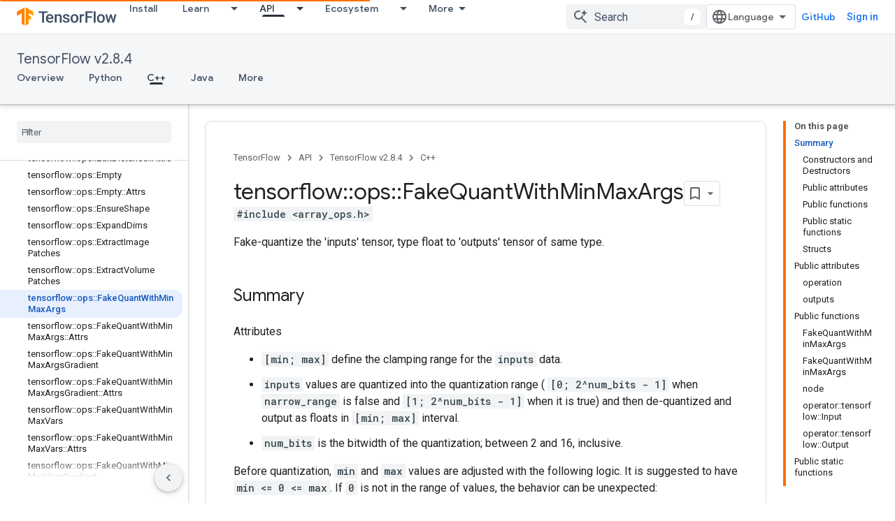

--- FILE ---
content_type: text/javascript
request_url: https://www.gstatic.com/devrel-devsite/prod/v893b810958a0a119aa54e87c6f4f7fb5af7eacc01ad7a1f488382f3791697b7d/js/devsite_devsite_footer_utility_module.js
body_size: -866
content:
(function(_ds){var window=this;var n3=class extends _ds.zm{Zb(a){const b=this.querySelector(".devsite-footer-utility");a&&_ds.ym(this,b,a.querySelector(".devsite-footer-utility"));b&&(a?(b.hidden=!1,b.removeAttribute("aria-hidden")):(b.hidden=!0,b.setAttribute("aria-hidden","true")))}};n3.prototype.updateContent=n3.prototype.Zb;try{customElements.define("devsite-footer-utility",n3)}catch(a){console.warn("Unrecognized DevSite custom element - DevsiteFooterUtility",a)};})(_ds_www);


--- FILE ---
content_type: text/javascript
request_url: https://www.gstatic.com/devrel-devsite/prod/v893b810958a0a119aa54e87c6f4f7fb5af7eacc01ad7a1f488382f3791697b7d/js/devsite_devsite_tabs_module.js
body_size: -866
content:
(function(_ds){var window=this;try{customElements.define("devsite-tabs",_ds.uY)}catch(a){console.warn("devsite.app.customElement.DevsiteTabs",a)};})(_ds_www);


--- FILE ---
content_type: text/javascript
request_url: https://www.gstatic.com/devrel-devsite/prod/v893b810958a0a119aa54e87c6f4f7fb5af7eacc01ad7a1f488382f3791697b7d/js/devsite_devsite_badge_awarded_module.js
body_size: -866
content:
(function(_ds){var window=this;try{customElements.define("devsite-badge-awarded",_ds.uha)}catch(a){console.warn("Unrecognized DevSite custom element - DevsiteBadgeAwarded",a)};})(_ds_www);


--- FILE ---
content_type: text/javascript
request_url: https://www.gstatic.com/devrel-devsite/prod/v893b810958a0a119aa54e87c6f4f7fb5af7eacc01ad7a1f488382f3791697b7d/js/devsite_devsite_user_module.js
body_size: -866
content:
(function(_ds){var window=this;try{customElements.define(_ds.eR(),_ds.oR)}catch(a){console.warn("Unrecognized DevSite custom element - DevsiteUser",a)};})(_ds_www);


--- FILE ---
content_type: text/javascript
request_url: https://www.gstatic.com/devrel-devsite/prod/v893b810958a0a119aa54e87c6f4f7fb5af7eacc01ad7a1f488382f3791697b7d/js/devsite_devsite_dropdown_list_module.js
body_size: -866
content:
(function(_ds){var window=this;try{customElements.define("devsite-dropdown-list",_ds.VR)}catch(a){console.warn("Unrecognized DevSite custom element - DevsiteDropdownList",a)};})(_ds_www);
